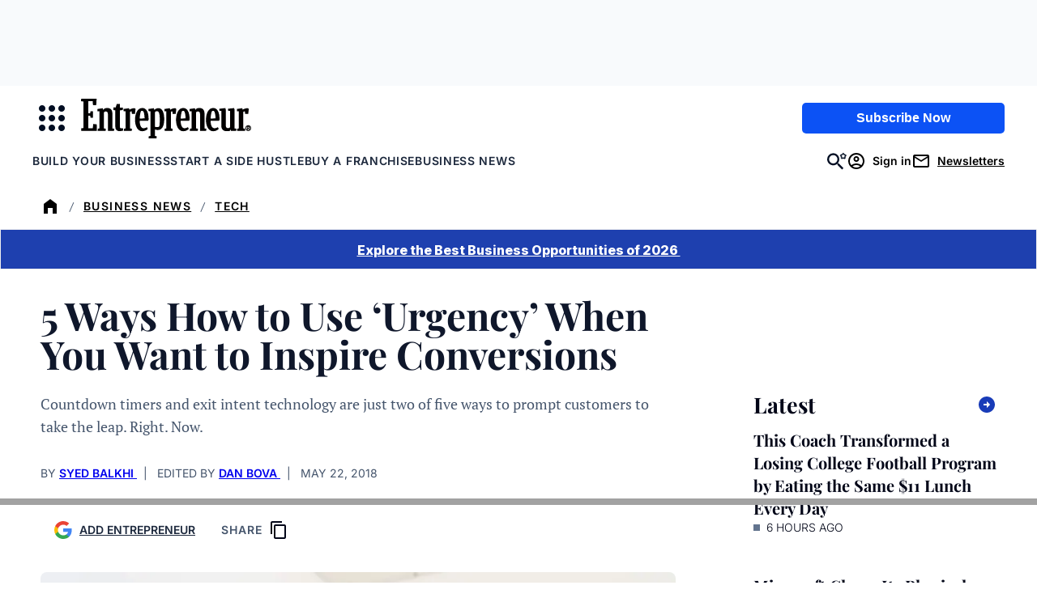

--- FILE ---
content_type: text/javascript;charset=utf-8
request_url: https://id.cxense.com/public/user/id?json=%7B%22identities%22%3A%5B%7B%22type%22%3A%22ckp%22%2C%22id%22%3A%22mkhhgdeo7ou8ro5z%22%7D%2C%7B%22type%22%3A%22lst%22%2C%22id%22%3A%2217u8a1gfghpvr3e4ex39ypwzyi%22%7D%2C%7B%22type%22%3A%22cst%22%2C%22id%22%3A%2217u8a1gfghpvr3e4ex39ypwzyi%22%7D%5D%7D&callback=cXJsonpCB2
body_size: 206
content:
/**/
cXJsonpCB2({"httpStatus":200,"response":{"userId":"cx:23f8n7u8e9k9u2xf265wd2zt0g:evllz24k4kr6","newUser":false}})

--- FILE ---
content_type: text/javascript;charset=utf-8
request_url: https://p1cluster.cxense.com/p1.js
body_size: 100
content:
cX.library.onP1('17u8a1gfghpvr3e4ex39ypwzyi');
